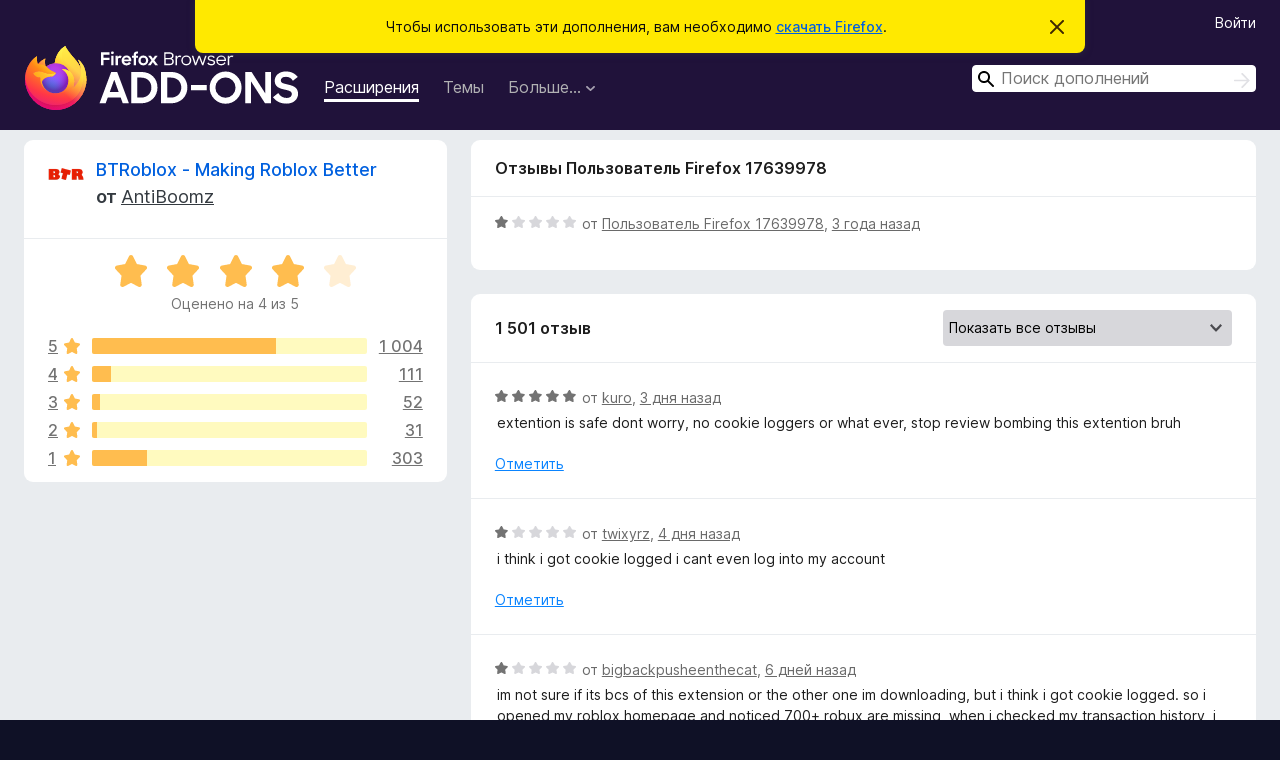

--- FILE ---
content_type: text/html; charset=utf-8
request_url: https://addons.mozilla.org/ru/firefox/addon/btroblox/reviews/1888915/?utm_content=search&utm_medium=referral&utm_source=addons.mozilla.org
body_size: 10329
content:
<!DOCTYPE html>
<html lang="ru" dir="ltr"><head><title data-react-helmet="true">Отзывы на «BTRoblox - Making Roblox Better» – Дополнения для Firefox (ru)</title><meta charSet="utf-8"/><meta name="viewport" content="width=device-width, initial-scale=1"/><link href="/static-frontend/Inter-roman-subset-en_de_fr_ru_es_pt_pl_it.var.2ce5ad921c3602b1e5370b3c86033681.woff2" crossorigin="anonymous" rel="preload" as="font" type="font/woff2"/><link href="/static-frontend/amo-2c9b371cc4de1aad916e.css" integrity="sha512-xpIl0TE0BdHR7KIMx6yfLd2kiIdWqrmXT81oEQ2j3ierwSeZB5WzmlhM7zJEHvI5XqPZYwMlGu/Pk0f13trpzQ==" crossorigin="anonymous" rel="stylesheet" type="text/css"/><meta data-react-helmet="true" name="description" content="Отзывы и оценки для «BTRoblox - Making Roblox Better». Узнайте, что другие пользователи думают о «BTRoblox - Making Roblox Better», и добавьте его в свой браузер Firefox."/><meta data-react-helmet="true" name="robots" content="noindex, follow"/><link rel="shortcut icon" href="/favicon.ico?v=3"/><link data-react-helmet="true" title="Дополнения для Firefox" rel="search" type="application/opensearchdescription+xml" href="/ru/firefox/opensearch.xml"/></head><body><div id="react-view"><div class="Page-amo"><header class="Header"><div class="Notice Notice-warning GetFirefoxBanner Notice-dismissible"><div class="Notice-icon"></div><div class="Notice-column"><div class="Notice-content"><p class="Notice-text"><span class="GetFirefoxBanner-content">Чтобы использовать эти дополнения, вам необходимо <a class="Button Button--none GetFirefoxBanner-button" href="https://www.mozilla.org/firefox/download/thanks/?s=direct&amp;utm_campaign=amo-fx-cta&amp;utm_content=banner-download-button&amp;utm_medium=referral&amp;utm_source=addons.mozilla.org">скачать Firefox</a>.</span></p></div></div><div class="Notice-dismisser"><button class="Button Button--none Notice-dismisser-button" type="submit"><span class="Icon Icon-inline-content IconXMark Notice-dismisser-icon"><span class="visually-hidden">Скрыть это уведомление</span><svg class="IconXMark-svg" version="1.1" xmlns="http://www.w3.org/2000/svg" xmlns:xlink="http://www.w3.org/1999/xlink"><g class="IconXMark-path" transform="translate(-1.000000, -1.000000)" fill="#0C0C0D"><path d="M1.293,2.707 C1.03304342,2.45592553 0.928787403,2.08412211 1.02030284,1.73449268 C1.11181828,1.38486324 1.38486324,1.11181828 1.73449268,1.02030284 C2.08412211,0.928787403 2.45592553,1.03304342 2.707,1.293 L8,6.586 L13.293,1.293 C13.5440745,1.03304342 13.9158779,0.928787403 14.2655073,1.02030284 C14.6151368,1.11181828 14.8881817,1.38486324 14.9796972,1.73449268 C15.0712126,2.08412211 14.9669566,2.45592553 14.707,2.707 L9.414,8 L14.707,13.293 C15.0859722,13.6853789 15.0805524,14.3090848 14.6948186,14.6948186 C14.3090848,15.0805524 13.6853789,15.0859722 13.293,14.707 L8,9.414 L2.707,14.707 C2.31462111,15.0859722 1.69091522,15.0805524 1.30518142,14.6948186 C0.919447626,14.3090848 0.91402779,13.6853789 1.293,13.293 L6.586,8 L1.293,2.707 Z"></path></g></svg></span></button></div></div><div class="Header-wrapper"><div class="Header-content"><a class="Header-title" href="/ru/firefox/"><span class="visually-hidden">Дополнения для браузера Firefox</span></a></div><ul class="SectionLinks Header-SectionLinks"><li><a class="SectionLinks-link SectionLinks-link-extension SectionLinks-link--active" href="/ru/firefox/extensions/">Расширения</a></li><li><a class="SectionLinks-link SectionLinks-link-theme" href="/ru/firefox/themes/">Темы</a></li><li><div class="DropdownMenu SectionLinks-link SectionLinks-dropdown"><button class="DropdownMenu-button" title="Больше…" type="button" aria-haspopup="true"><span class="DropdownMenu-button-text">Больше…</span><span class="Icon Icon-inverted-caret"></span></button><ul class="DropdownMenu-items" aria-hidden="true" aria-label="submenu"><li class="DropdownMenuItem DropdownMenuItem-section SectionLinks-subheader">для Firefox</li><li class="DropdownMenuItem DropdownMenuItem-link"><a class="SectionLinks-dropdownlink" href="/ru/firefox/language-tools/">Словари и языковые пакеты</a></li><li class="DropdownMenuItem DropdownMenuItem-section SectionLinks-subheader">Другие версии браузера</li><li class="DropdownMenuItem DropdownMenuItem-link"><a class="SectionLinks-clientApp-android" data-clientapp="android" href="/ru/android/">Дополнения для Android</a></li></ul></div></li></ul><div class="Header-user-and-external-links"><a class="Button Button--none Header-authenticate-button Header-button Button--micro" href="#login">Войти</a></div><form action="/ru/firefox/search/" class="SearchForm Header-search-form Header-search-form--desktop" method="GET" data-no-csrf="true" role="search"><div class="AutoSearchInput"><label class="AutoSearchInput-label visually-hidden" for="AutoSearchInput-q">Поиск</label><div class="AutoSearchInput-search-box"><span class="Icon Icon-magnifying-glass AutoSearchInput-icon-magnifying-glass"></span><div role="combobox" aria-haspopup="listbox" aria-owns="react-autowhatever-1" aria-expanded="false"><input type="search" autoComplete="off" aria-autocomplete="list" aria-controls="react-autowhatever-1" class="AutoSearchInput-query" id="AutoSearchInput-q" maxLength="100" minLength="2" name="q" placeholder="Поиск дополнений" value=""/><div id="react-autowhatever-1" role="listbox"></div></div><button class="AutoSearchInput-submit-button" type="submit"><span class="visually-hidden">Поиск</span><span class="Icon Icon-arrow"></span></button></div></div></form></div></header><div class="Page-content"><div class="Page Page-not-homepage"><div class="AppBanner"></div><div class="AddonReviewList AddonReviewList--extension"><section class="Card AddonSummaryCard Card--no-footer"><header class="Card-header"><div class="Card-header-text"><div class="AddonSummaryCard-header"><div class="AddonSummaryCard-header-icon"><a href="/ru/firefox/addon/btroblox/?utm_content=search&amp;utm_medium=referral&amp;utm_source=addons.mozilla.org"><img class="AddonSummaryCard-header-icon-image" src="https://addons.mozilla.org/user-media/addon_icons/931/931443-64.png?modified=e4b07aee" alt="Значок дополнения"/></a></div><div class="AddonSummaryCard-header-text"><h1 class="visually-hidden">Отзывы на «BTRoblox - Making Roblox Better»</h1><h1 class="AddonTitle"><a href="/ru/firefox/addon/btroblox/?utm_content=search&amp;utm_medium=referral&amp;utm_source=addons.mozilla.org">BTRoblox - Making Roblox Better</a><span class="AddonTitle-author"> <!-- -->от<!-- --> <a href="/ru/firefox/user/13757954/">AntiBoomz</a></span></h1></div></div></div></header><div class="Card-contents"><div class="AddonSummaryCard-overallRatingStars"><div class="Rating Rating--large Rating--yellowStars" title="Оценено на 4 из 5"><div class="Rating-star Rating-rating-1 Rating-selected-star" title="Оценено на 4 из 5"></div><div class="Rating-star Rating-rating-2 Rating-selected-star" title="Оценено на 4 из 5"></div><div class="Rating-star Rating-rating-3 Rating-selected-star" title="Оценено на 4 из 5"></div><div class="Rating-star Rating-rating-4 Rating-selected-star" title="Оценено на 4 из 5"></div><div class="Rating-star Rating-rating-5" title="Оценено на 4 из 5"></div><span class="visually-hidden">Оценено на 4 из 5</span></div><div class="AddonSummaryCard-addonAverage">Оценено на 4 из 5</div></div><div class="RatingsByStar"><div class="RatingsByStar-graph"><a class="RatingsByStar-row" rel="nofollow" title="Прочитать 1 004 отзыва с оценкой 5" href="/ru/firefox/addon/btroblox/reviews/?score=5&amp;utm_content=search&amp;utm_medium=referral&amp;utm_source=addons.mozilla.org"><div class="RatingsByStar-star">5<span class="Icon Icon-star-yellow"></span></div></a><a class="RatingsByStar-row" rel="nofollow" title="Прочитать 1 004 отзыва с оценкой 5" href="/ru/firefox/addon/btroblox/reviews/?score=5&amp;utm_content=search&amp;utm_medium=referral&amp;utm_source=addons.mozilla.org"><div class="RatingsByStar-barContainer"><div class="RatingsByStar-bar RatingsByStar-barFrame"><div class="RatingsByStar-bar RatingsByStar-barValue RatingsByStar-barValue--67pct RatingsByStar-partialBar"></div></div></div></a><a class="RatingsByStar-row" rel="nofollow" title="Прочитать 1 004 отзыва с оценкой 5" href="/ru/firefox/addon/btroblox/reviews/?score=5&amp;utm_content=search&amp;utm_medium=referral&amp;utm_source=addons.mozilla.org"><div class="RatingsByStar-count">1 004</div></a><a class="RatingsByStar-row" rel="nofollow" title="Прочитать 111 отзывов с оценкой 4" href="/ru/firefox/addon/btroblox/reviews/?score=4&amp;utm_content=search&amp;utm_medium=referral&amp;utm_source=addons.mozilla.org"><div class="RatingsByStar-star">4<span class="Icon Icon-star-yellow"></span></div></a><a class="RatingsByStar-row" rel="nofollow" title="Прочитать 111 отзывов с оценкой 4" href="/ru/firefox/addon/btroblox/reviews/?score=4&amp;utm_content=search&amp;utm_medium=referral&amp;utm_source=addons.mozilla.org"><div class="RatingsByStar-barContainer"><div class="RatingsByStar-bar RatingsByStar-barFrame"><div class="RatingsByStar-bar RatingsByStar-barValue RatingsByStar-barValue--7pct RatingsByStar-partialBar"></div></div></div></a><a class="RatingsByStar-row" rel="nofollow" title="Прочитать 111 отзывов с оценкой 4" href="/ru/firefox/addon/btroblox/reviews/?score=4&amp;utm_content=search&amp;utm_medium=referral&amp;utm_source=addons.mozilla.org"><div class="RatingsByStar-count">111</div></a><a class="RatingsByStar-row" rel="nofollow" title="Прочитать 52 отзыва с оценкой 3" href="/ru/firefox/addon/btroblox/reviews/?score=3&amp;utm_content=search&amp;utm_medium=referral&amp;utm_source=addons.mozilla.org"><div class="RatingsByStar-star">3<span class="Icon Icon-star-yellow"></span></div></a><a class="RatingsByStar-row" rel="nofollow" title="Прочитать 52 отзыва с оценкой 3" href="/ru/firefox/addon/btroblox/reviews/?score=3&amp;utm_content=search&amp;utm_medium=referral&amp;utm_source=addons.mozilla.org"><div class="RatingsByStar-barContainer"><div class="RatingsByStar-bar RatingsByStar-barFrame"><div class="RatingsByStar-bar RatingsByStar-barValue RatingsByStar-barValue--3pct RatingsByStar-partialBar"></div></div></div></a><a class="RatingsByStar-row" rel="nofollow" title="Прочитать 52 отзыва с оценкой 3" href="/ru/firefox/addon/btroblox/reviews/?score=3&amp;utm_content=search&amp;utm_medium=referral&amp;utm_source=addons.mozilla.org"><div class="RatingsByStar-count">52</div></a><a class="RatingsByStar-row" rel="nofollow" title="Прочитать 31 отзыв с оценкой 2" href="/ru/firefox/addon/btroblox/reviews/?score=2&amp;utm_content=search&amp;utm_medium=referral&amp;utm_source=addons.mozilla.org"><div class="RatingsByStar-star">2<span class="Icon Icon-star-yellow"></span></div></a><a class="RatingsByStar-row" rel="nofollow" title="Прочитать 31 отзыв с оценкой 2" href="/ru/firefox/addon/btroblox/reviews/?score=2&amp;utm_content=search&amp;utm_medium=referral&amp;utm_source=addons.mozilla.org"><div class="RatingsByStar-barContainer"><div class="RatingsByStar-bar RatingsByStar-barFrame"><div class="RatingsByStar-bar RatingsByStar-barValue RatingsByStar-barValue--2pct RatingsByStar-partialBar"></div></div></div></a><a class="RatingsByStar-row" rel="nofollow" title="Прочитать 31 отзыв с оценкой 2" href="/ru/firefox/addon/btroblox/reviews/?score=2&amp;utm_content=search&amp;utm_medium=referral&amp;utm_source=addons.mozilla.org"><div class="RatingsByStar-count">31</div></a><a class="RatingsByStar-row" rel="nofollow" title="Прочитать 303 отзыва с оценкой 1" href="/ru/firefox/addon/btroblox/reviews/?score=1&amp;utm_content=search&amp;utm_medium=referral&amp;utm_source=addons.mozilla.org"><div class="RatingsByStar-star">1<span class="Icon Icon-star-yellow"></span></div></a><a class="RatingsByStar-row" rel="nofollow" title="Прочитать 303 отзыва с оценкой 1" href="/ru/firefox/addon/btroblox/reviews/?score=1&amp;utm_content=search&amp;utm_medium=referral&amp;utm_source=addons.mozilla.org"><div class="RatingsByStar-barContainer"><div class="RatingsByStar-bar RatingsByStar-barFrame"><div class="RatingsByStar-bar RatingsByStar-barValue RatingsByStar-barValue--20pct RatingsByStar-partialBar"></div></div></div></a><a class="RatingsByStar-row" rel="nofollow" title="Прочитать 303 отзыва с оценкой 1" href="/ru/firefox/addon/btroblox/reviews/?score=1&amp;utm_content=search&amp;utm_medium=referral&amp;utm_source=addons.mozilla.org"><div class="RatingsByStar-count">303</div></a></div></div></div></section><div class="AddonReviewList-reviews"><div class="FeaturedAddonReview"><section class="Card FeaturedAddonReview-card Card--no-footer"><header class="Card-header"><div class="Card-header-text">Отзывы Пользователь Firefox 17639978</div></header><div class="Card-contents"><div class="AddonReviewCard AddonReviewCard-ratingOnly AddonReviewCard-viewOnly"><div class="AddonReviewCard-container"><div class="UserReview"><div class="UserReview-byLine"><div class="Rating Rating--small" title="Оценено на 1 из 5"><div class="Rating-star Rating-rating-1 Rating-selected-star" title="Оценено на 1 из 5"></div><div class="Rating-star Rating-rating-2" title="Оценено на 1 из 5"></div><div class="Rating-star Rating-rating-3" title="Оценено на 1 из 5"></div><div class="Rating-star Rating-rating-4" title="Оценено на 1 из 5"></div><div class="Rating-star Rating-rating-5" title="Оценено на 1 из 5"></div><span class="visually-hidden">Оценено на 1 из 5</span></div><span class="AddonReviewCard-authorByLine">от <a href="/ru/firefox/user/17639978/">Пользователь Firefox 17639978</a>, <a title="3 нояб. 2022 г., 20:17" href="/ru/firefox/addon/btroblox/reviews/1888915/?utm_content=search&amp;utm_medium=referral&amp;utm_source=addons.mozilla.org">3 года назад</a></span></div><section class="Card ShowMoreCard UserReview-body UserReview-emptyBody ShowMoreCard--expanded Card--no-style Card--no-header Card--no-footer"><div class="Card-contents"><div class="ShowMoreCard-contents"><div></div></div></div></section><div class="AddonReviewCard-allControls"></div></div></div></div></div></section></div><section class="Card CardList AddonReviewList-reviews-listing"><header class="Card-header"><div class="Card-header-text"><div class="AddonReviewList-cardListHeader"><div class="AddonReviewList-reviewCount">1 501 отзыв</div><div class="AddonReviewList-filterByScore"><select class="Select AddonReviewList-filterByScoreSelector"><option value="SHOW_ALL_REVIEWS" selected="">Показать все отзывы</option><option value="5">Показать только отзывы с оценкой 5</option><option value="4">Показать только отзывы с оценкой 4</option><option value="3">Показать только отзывы с оценкой 3</option><option value="2">Показать только отзывы с оценкой 2</option><option value="1">Показать только отзывы с оценкой 1</option></select></div></div></div></header><div class="Card-contents"><ul><li><div class="AddonReviewCard AddonReviewCard-viewOnly"><div class="AddonReviewCard-container"><div class="UserReview"><div class="UserReview-byLine"><div class="Rating Rating--small" title="Оценено на 5 из 5"><div class="Rating-star Rating-rating-1 Rating-selected-star" title="Оценено на 5 из 5"></div><div class="Rating-star Rating-rating-2 Rating-selected-star" title="Оценено на 5 из 5"></div><div class="Rating-star Rating-rating-3 Rating-selected-star" title="Оценено на 5 из 5"></div><div class="Rating-star Rating-rating-4 Rating-selected-star" title="Оценено на 5 из 5"></div><div class="Rating-star Rating-rating-5 Rating-selected-star" title="Оценено на 5 из 5"></div><span class="visually-hidden">Оценено на 5 из 5</span></div><span class="AddonReviewCard-authorByLine">от <a href="/ru/firefox/user/19689395/">kuro</a>, <a title="18 янв. 2026 г., 11:24" href="/ru/firefox/addon/btroblox/reviews/2559261/?utm_content=search&amp;utm_medium=referral&amp;utm_source=addons.mozilla.org">3 дня назад</a></span></div><section class="Card ShowMoreCard UserReview-body ShowMoreCard--expanded Card--no-style Card--no-header Card--no-footer"><div class="Card-contents"><div class="ShowMoreCard-contents"><div>extention is safe dont worry, no cookie loggers or what ever, stop review bombing this extention bruh</div></div></div></section><div class="AddonReviewCard-allControls"><div><button aria-describedby="flag-review-TooltipMenu" class="TooltipMenu-opener AddonReviewCard-control FlagReviewMenu-menu" title="Отметить этот отзыв" type="button">Отметить</button></div></div></div></div></div></li><li><div class="AddonReviewCard AddonReviewCard-viewOnly"><div class="AddonReviewCard-container"><div class="UserReview"><div class="UserReview-byLine"><div class="Rating Rating--small" title="Оценено на 1 из 5"><div class="Rating-star Rating-rating-1 Rating-selected-star" title="Оценено на 1 из 5"></div><div class="Rating-star Rating-rating-2" title="Оценено на 1 из 5"></div><div class="Rating-star Rating-rating-3" title="Оценено на 1 из 5"></div><div class="Rating-star Rating-rating-4" title="Оценено на 1 из 5"></div><div class="Rating-star Rating-rating-5" title="Оценено на 1 из 5"></div><span class="visually-hidden">Оценено на 1 из 5</span></div><span class="AddonReviewCard-authorByLine">от <a href="/ru/firefox/user/19687142/">twixyrz</a>, <a title="17 янв. 2026 г., 7:13" href="/ru/firefox/addon/btroblox/reviews/2556506/?utm_content=search&amp;utm_medium=referral&amp;utm_source=addons.mozilla.org">4 дня назад</a></span></div><section class="Card ShowMoreCard UserReview-body ShowMoreCard--expanded Card--no-style Card--no-header Card--no-footer"><div class="Card-contents"><div class="ShowMoreCard-contents"><div>i think i got cookie logged i cant even log into my account</div></div></div></section><div class="AddonReviewCard-allControls"><div><button aria-describedby="flag-review-TooltipMenu" class="TooltipMenu-opener AddonReviewCard-control FlagReviewMenu-menu" title="Отметить этот отзыв" type="button">Отметить</button></div></div></div></div></div></li><li><div class="AddonReviewCard AddonReviewCard-viewOnly"><div class="AddonReviewCard-container"><div class="UserReview"><div class="UserReview-byLine"><div class="Rating Rating--small" title="Оценено на 1 из 5"><div class="Rating-star Rating-rating-1 Rating-selected-star" title="Оценено на 1 из 5"></div><div class="Rating-star Rating-rating-2" title="Оценено на 1 из 5"></div><div class="Rating-star Rating-rating-3" title="Оценено на 1 из 5"></div><div class="Rating-star Rating-rating-4" title="Оценено на 1 из 5"></div><div class="Rating-star Rating-rating-5" title="Оценено на 1 из 5"></div><span class="visually-hidden">Оценено на 1 из 5</span></div><span class="AddonReviewCard-authorByLine">от <a href="/ru/firefox/user/19679199/">bigbackpusheenthecat</a>, <a title="15 янв. 2026 г., 3:20" href="/ru/firefox/addon/btroblox/reviews/2554578/?utm_content=search&amp;utm_medium=referral&amp;utm_source=addons.mozilla.org">6 дней назад</a></span></div><section class="Card ShowMoreCard UserReview-body ShowMoreCard--expanded Card--no-style Card--no-header Card--no-footer"><div class="Card-contents"><div class="ShowMoreCard-contents"><div>im not sure if its bcs of this extension or the other one im downloading, but i think i got cookie logged. so i opened my roblox homepage and noticed 700+ robux are missing, when i checked my transaction history, i noticed that some random dude i never met (name is rip_indra1chan12) bought gamepass from his own acc... looks like i cant save up for a cosplay now bruh momentos lmao</div></div></div></section><div class="AddonReviewCard-allControls"><div><button aria-describedby="flag-review-TooltipMenu" class="TooltipMenu-opener AddonReviewCard-control FlagReviewMenu-menu" title="Отметить этот отзыв" type="button">Отметить</button></div></div></div></div></div></li><li><div class="AddonReviewCard AddonReviewCard-viewOnly"><div class="AddonReviewCard-container"><div class="UserReview"><div class="UserReview-byLine"><div class="Rating Rating--small" title="Оценено на 5 из 5"><div class="Rating-star Rating-rating-1 Rating-selected-star" title="Оценено на 5 из 5"></div><div class="Rating-star Rating-rating-2 Rating-selected-star" title="Оценено на 5 из 5"></div><div class="Rating-star Rating-rating-3 Rating-selected-star" title="Оценено на 5 из 5"></div><div class="Rating-star Rating-rating-4 Rating-selected-star" title="Оценено на 5 из 5"></div><div class="Rating-star Rating-rating-5 Rating-selected-star" title="Оценено на 5 из 5"></div><span class="visually-hidden">Оценено на 5 из 5</span></div><span class="AddonReviewCard-authorByLine">от <a href="/ru/firefox/user/19668548/">Vormix_Sv</a>, <a title="9 янв. 2026 г., 17:50" href="/ru/firefox/addon/btroblox/reviews/2549900/?utm_content=search&amp;utm_medium=referral&amp;utm_source=addons.mozilla.org">12 дней назад</a></span></div><section class="Card ShowMoreCard UserReview-body ShowMoreCard--expanded Card--no-style Card--no-header Card--no-footer"><div class="Card-contents"><div class="ShowMoreCard-contents"><div>Использую это расширение для того, чтобы ставить больше трёх аксов на голову или ещё куда-нибудь</div></div></div></section><div class="AddonReviewCard-allControls"><div><button aria-describedby="flag-review-TooltipMenu" class="TooltipMenu-opener AddonReviewCard-control FlagReviewMenu-menu" title="Отметить этот отзыв" type="button">Отметить</button></div></div></div></div></div></li><li><div class="AddonReviewCard AddonReviewCard-ratingOnly AddonReviewCard-viewOnly"><div class="AddonReviewCard-container"><div class="UserReview"><div class="UserReview-byLine"><div class="Rating Rating--small" title="Оценено на 5 из 5"><div class="Rating-star Rating-rating-1 Rating-selected-star" title="Оценено на 5 из 5"></div><div class="Rating-star Rating-rating-2 Rating-selected-star" title="Оценено на 5 из 5"></div><div class="Rating-star Rating-rating-3 Rating-selected-star" title="Оценено на 5 из 5"></div><div class="Rating-star Rating-rating-4 Rating-selected-star" title="Оценено на 5 из 5"></div><div class="Rating-star Rating-rating-5 Rating-selected-star" title="Оценено на 5 из 5"></div><span class="visually-hidden">Оценено на 5 из 5</span></div><span class="AddonReviewCard-authorByLine">от <a href="/ru/firefox/user/19663377/">Пользователь Firefox 19663377</a>, <a title="4 янв. 2026 г., 7:47" href="/ru/firefox/addon/btroblox/reviews/2548504/?utm_content=search&amp;utm_medium=referral&amp;utm_source=addons.mozilla.org">17 дней назад</a></span></div><section class="Card ShowMoreCard UserReview-body UserReview-emptyBody ShowMoreCard--expanded Card--no-style Card--no-header Card--no-footer"><div class="Card-contents"><div class="ShowMoreCard-contents"><div></div></div></div></section><div class="AddonReviewCard-allControls"></div></div></div></div></li><li><div class="AddonReviewCard AddonReviewCard-ratingOnly AddonReviewCard-viewOnly"><div class="AddonReviewCard-container"><div class="UserReview"><div class="UserReview-byLine"><div class="Rating Rating--small" title="Оценено на 5 из 5"><div class="Rating-star Rating-rating-1 Rating-selected-star" title="Оценено на 5 из 5"></div><div class="Rating-star Rating-rating-2 Rating-selected-star" title="Оценено на 5 из 5"></div><div class="Rating-star Rating-rating-3 Rating-selected-star" title="Оценено на 5 из 5"></div><div class="Rating-star Rating-rating-4 Rating-selected-star" title="Оценено на 5 из 5"></div><div class="Rating-star Rating-rating-5 Rating-selected-star" title="Оценено на 5 из 5"></div><span class="visually-hidden">Оценено на 5 из 5</span></div><span class="AddonReviewCard-authorByLine">от <a href="/ru/firefox/user/19653093/">savai</a>, <a title="29 дек. 2025 г., 0:10" href="/ru/firefox/addon/btroblox/reviews/2546959/?utm_content=search&amp;utm_medium=referral&amp;utm_source=addons.mozilla.org">23 дня назад</a></span></div><section class="Card ShowMoreCard UserReview-body UserReview-emptyBody ShowMoreCard--expanded Card--no-style Card--no-header Card--no-footer"><div class="Card-contents"><div class="ShowMoreCard-contents"><div></div></div></div></section><div class="AddonReviewCard-allControls"></div></div></div></div></li><li><div class="AddonReviewCard AddonReviewCard-ratingOnly AddonReviewCard-viewOnly"><div class="AddonReviewCard-container"><div class="UserReview"><div class="UserReview-byLine"><div class="Rating Rating--small" title="Оценено на 5 из 5"><div class="Rating-star Rating-rating-1 Rating-selected-star" title="Оценено на 5 из 5"></div><div class="Rating-star Rating-rating-2 Rating-selected-star" title="Оценено на 5 из 5"></div><div class="Rating-star Rating-rating-3 Rating-selected-star" title="Оценено на 5 из 5"></div><div class="Rating-star Rating-rating-4 Rating-selected-star" title="Оценено на 5 из 5"></div><div class="Rating-star Rating-rating-5 Rating-selected-star" title="Оценено на 5 из 5"></div><span class="visually-hidden">Оценено на 5 из 5</span></div><span class="AddonReviewCard-authorByLine">от <a href="/ru/firefox/user/19628163/">Jeremy</a>, <a title="14 дек. 2025 г., 20:31" href="/ru/firefox/addon/btroblox/reviews/2543460/?utm_content=search&amp;utm_medium=referral&amp;utm_source=addons.mozilla.org">месяц назад</a></span></div><section class="Card ShowMoreCard UserReview-body UserReview-emptyBody ShowMoreCard--expanded Card--no-style Card--no-header Card--no-footer"><div class="Card-contents"><div class="ShowMoreCard-contents"><div></div></div></div></section><div class="AddonReviewCard-allControls"></div></div></div></div></li><li><div class="AddonReviewCard AddonReviewCard-ratingOnly AddonReviewCard-viewOnly"><div class="AddonReviewCard-container"><div class="UserReview"><div class="UserReview-byLine"><div class="Rating Rating--small" title="Оценено на 3 из 5"><div class="Rating-star Rating-rating-1 Rating-selected-star" title="Оценено на 3 из 5"></div><div class="Rating-star Rating-rating-2 Rating-selected-star" title="Оценено на 3 из 5"></div><div class="Rating-star Rating-rating-3 Rating-selected-star" title="Оценено на 3 из 5"></div><div class="Rating-star Rating-rating-4" title="Оценено на 3 из 5"></div><div class="Rating-star Rating-rating-5" title="Оценено на 3 из 5"></div><span class="visually-hidden">Оценено на 3 из 5</span></div><span class="AddonReviewCard-authorByLine">от <a href="/ru/firefox/user/19604502/">Пользователь Firefox 19604502</a>, <a title="1 дек. 2025 г., 6:26" href="/ru/firefox/addon/btroblox/reviews/2539859/?utm_content=search&amp;utm_medium=referral&amp;utm_source=addons.mozilla.org">2 месяца назад</a></span></div><section class="Card ShowMoreCard UserReview-body UserReview-emptyBody ShowMoreCard--expanded Card--no-style Card--no-header Card--no-footer"><div class="Card-contents"><div class="ShowMoreCard-contents"><div></div></div></div></section><div class="AddonReviewCard-allControls"></div></div></div></div></li><li><div class="AddonReviewCard AddonReviewCard-ratingOnly AddonReviewCard-viewOnly"><div class="AddonReviewCard-container"><div class="UserReview"><div class="UserReview-byLine"><div class="Rating Rating--small" title="Оценено на 5 из 5"><div class="Rating-star Rating-rating-1 Rating-selected-star" title="Оценено на 5 из 5"></div><div class="Rating-star Rating-rating-2 Rating-selected-star" title="Оценено на 5 из 5"></div><div class="Rating-star Rating-rating-3 Rating-selected-star" title="Оценено на 5 из 5"></div><div class="Rating-star Rating-rating-4 Rating-selected-star" title="Оценено на 5 из 5"></div><div class="Rating-star Rating-rating-5 Rating-selected-star" title="Оценено на 5 из 5"></div><span class="visually-hidden">Оценено на 5 из 5</span></div><span class="AddonReviewCard-authorByLine">от <a href="/ru/firefox/user/19454330/">avocado</a>, <a title="27 нояб. 2025 г., 4:55" href="/ru/firefox/addon/btroblox/reviews/2538818/?utm_content=search&amp;utm_medium=referral&amp;utm_source=addons.mozilla.org">2 месяца назад</a></span></div><section class="Card ShowMoreCard UserReview-body UserReview-emptyBody ShowMoreCard--expanded Card--no-style Card--no-header Card--no-footer"><div class="Card-contents"><div class="ShowMoreCard-contents"><div></div></div></div></section><div class="AddonReviewCard-allControls"></div></div></div></div></li><li><div class="AddonReviewCard AddonReviewCard-ratingOnly AddonReviewCard-viewOnly"><div class="AddonReviewCard-container"><div class="UserReview"><div class="UserReview-byLine"><div class="Rating Rating--small" title="Оценено на 5 из 5"><div class="Rating-star Rating-rating-1 Rating-selected-star" title="Оценено на 5 из 5"></div><div class="Rating-star Rating-rating-2 Rating-selected-star" title="Оценено на 5 из 5"></div><div class="Rating-star Rating-rating-3 Rating-selected-star" title="Оценено на 5 из 5"></div><div class="Rating-star Rating-rating-4 Rating-selected-star" title="Оценено на 5 из 5"></div><div class="Rating-star Rating-rating-5 Rating-selected-star" title="Оценено на 5 из 5"></div><span class="visually-hidden">Оценено на 5 из 5</span></div><span class="AddonReviewCard-authorByLine">от <a href="/ru/firefox/user/19590801/">Пользователь Firefox 19590801</a>, <a title="23 нояб. 2025 г., 4:08" href="/ru/firefox/addon/btroblox/reviews/2537758/?utm_content=search&amp;utm_medium=referral&amp;utm_source=addons.mozilla.org">2 месяца назад</a></span></div><section class="Card ShowMoreCard UserReview-body UserReview-emptyBody ShowMoreCard--expanded Card--no-style Card--no-header Card--no-footer"><div class="Card-contents"><div class="ShowMoreCard-contents"><div></div></div></div></section><div class="AddonReviewCard-allControls"></div></div></div></div></li><li><div class="AddonReviewCard AddonReviewCard-ratingOnly AddonReviewCard-viewOnly"><div class="AddonReviewCard-container"><div class="UserReview"><div class="UserReview-byLine"><div class="Rating Rating--small" title="Оценено на 5 из 5"><div class="Rating-star Rating-rating-1 Rating-selected-star" title="Оценено на 5 из 5"></div><div class="Rating-star Rating-rating-2 Rating-selected-star" title="Оценено на 5 из 5"></div><div class="Rating-star Rating-rating-3 Rating-selected-star" title="Оценено на 5 из 5"></div><div class="Rating-star Rating-rating-4 Rating-selected-star" title="Оценено на 5 из 5"></div><div class="Rating-star Rating-rating-5 Rating-selected-star" title="Оценено на 5 из 5"></div><span class="visually-hidden">Оценено на 5 из 5</span></div><span class="AddonReviewCard-authorByLine">от <a href="/ru/firefox/user/19585269/">Пользователь Firefox 19585269</a>, <a title="19 нояб. 2025 г., 17:53" href="/ru/firefox/addon/btroblox/reviews/2536988/?utm_content=search&amp;utm_medium=referral&amp;utm_source=addons.mozilla.org">2 месяца назад</a></span></div><section class="Card ShowMoreCard UserReview-body UserReview-emptyBody ShowMoreCard--expanded Card--no-style Card--no-header Card--no-footer"><div class="Card-contents"><div class="ShowMoreCard-contents"><div></div></div></div></section><div class="AddonReviewCard-allControls"></div></div></div></div></li><li><div class="AddonReviewCard AddonReviewCard-ratingOnly AddonReviewCard-viewOnly"><div class="AddonReviewCard-container"><div class="UserReview"><div class="UserReview-byLine"><div class="Rating Rating--small" title="Оценено на 5 из 5"><div class="Rating-star Rating-rating-1 Rating-selected-star" title="Оценено на 5 из 5"></div><div class="Rating-star Rating-rating-2 Rating-selected-star" title="Оценено на 5 из 5"></div><div class="Rating-star Rating-rating-3 Rating-selected-star" title="Оценено на 5 из 5"></div><div class="Rating-star Rating-rating-4 Rating-selected-star" title="Оценено на 5 из 5"></div><div class="Rating-star Rating-rating-5 Rating-selected-star" title="Оценено на 5 из 5"></div><span class="visually-hidden">Оценено на 5 из 5</span></div><span class="AddonReviewCard-authorByLine">от <a href="/ru/firefox/user/19582342/">Пользователь Firefox 19582342</a>, <a title="18 нояб. 2025 г., 5:39" href="/ru/firefox/addon/btroblox/reviews/2536574/?utm_content=search&amp;utm_medium=referral&amp;utm_source=addons.mozilla.org">2 месяца назад</a></span></div><section class="Card ShowMoreCard UserReview-body UserReview-emptyBody ShowMoreCard--expanded Card--no-style Card--no-header Card--no-footer"><div class="Card-contents"><div class="ShowMoreCard-contents"><div></div></div></div></section><div class="AddonReviewCard-allControls"></div></div></div></div></li><li><div class="AddonReviewCard AddonReviewCard-ratingOnly AddonReviewCard-viewOnly"><div class="AddonReviewCard-container"><div class="UserReview"><div class="UserReview-byLine"><div class="Rating Rating--small" title="Оценено на 1 из 5"><div class="Rating-star Rating-rating-1 Rating-selected-star" title="Оценено на 1 из 5"></div><div class="Rating-star Rating-rating-2" title="Оценено на 1 из 5"></div><div class="Rating-star Rating-rating-3" title="Оценено на 1 из 5"></div><div class="Rating-star Rating-rating-4" title="Оценено на 1 из 5"></div><div class="Rating-star Rating-rating-5" title="Оценено на 1 из 5"></div><span class="visually-hidden">Оценено на 1 из 5</span></div><span class="AddonReviewCard-authorByLine">от <a href="/ru/firefox/user/19554688/">5DHD</a>, <a title="2 нояб. 2025 г., 3:08" href="/ru/firefox/addon/btroblox/reviews/2532193/?utm_content=search&amp;utm_medium=referral&amp;utm_source=addons.mozilla.org">3 месяца назад</a></span></div><section class="Card ShowMoreCard UserReview-body UserReview-emptyBody ShowMoreCard--expanded Card--no-style Card--no-header Card--no-footer"><div class="Card-contents"><div class="ShowMoreCard-contents"><div></div></div></div></section><div class="AddonReviewCard-allControls"></div></div></div></div></li><li><div class="AddonReviewCard AddonReviewCard-viewOnly"><div class="AddonReviewCard-container"><div class="UserReview"><div class="UserReview-byLine"><div class="Rating Rating--small" title="Оценено на 5 из 5"><div class="Rating-star Rating-rating-1 Rating-selected-star" title="Оценено на 5 из 5"></div><div class="Rating-star Rating-rating-2 Rating-selected-star" title="Оценено на 5 из 5"></div><div class="Rating-star Rating-rating-3 Rating-selected-star" title="Оценено на 5 из 5"></div><div class="Rating-star Rating-rating-4 Rating-selected-star" title="Оценено на 5 из 5"></div><div class="Rating-star Rating-rating-5 Rating-selected-star" title="Оценено на 5 из 5"></div><span class="visually-hidden">Оценено на 5 из 5</span></div><span class="AddonReviewCard-authorByLine">от <a href="/ru/firefox/user/19548600/">Пользователь Firefox 19548600</a>, <a title="29 окт. 2025 г., 2:49" href="/ru/firefox/addon/btroblox/reviews/2531142/?utm_content=search&amp;utm_medium=referral&amp;utm_source=addons.mozilla.org">3 месяца назад</a></span></div><section class="Card ShowMoreCard UserReview-body ShowMoreCard--expanded Card--no-style Card--no-header Card--no-footer"><div class="Card-contents"><div class="ShowMoreCard-contents"><div>Mutho bon</div></div></div></section><div class="AddonReviewCard-allControls"><div><button aria-describedby="flag-review-TooltipMenu" class="TooltipMenu-opener AddonReviewCard-control FlagReviewMenu-menu" title="Отметить этот отзыв" type="button">Отметить</button></div></div></div></div></div></li><li><div class="AddonReviewCard AddonReviewCard-viewOnly"><div class="AddonReviewCard-container"><div class="UserReview"><div class="UserReview-byLine"><div class="Rating Rating--small" title="Оценено на 1 из 5"><div class="Rating-star Rating-rating-1 Rating-selected-star" title="Оценено на 1 из 5"></div><div class="Rating-star Rating-rating-2" title="Оценено на 1 из 5"></div><div class="Rating-star Rating-rating-3" title="Оценено на 1 из 5"></div><div class="Rating-star Rating-rating-4" title="Оценено на 1 из 5"></div><div class="Rating-star Rating-rating-5" title="Оценено на 1 из 5"></div><span class="visually-hidden">Оценено на 1 из 5</span></div><span class="AddonReviewCard-authorByLine">от <a href="/ru/firefox/user/19547524/">Пользователь Firefox 19547524</a>, <a title="28 окт. 2025 г., 12:35" href="/ru/firefox/addon/btroblox/reviews/2530921/?utm_content=search&amp;utm_medium=referral&amp;utm_source=addons.mozilla.org">3 месяца назад</a></span></div><section class="Card ShowMoreCard UserReview-body ShowMoreCard--expanded Card--no-style Card--no-header Card--no-footer"><div class="Card-contents"><div class="ShowMoreCard-contents"><div>Woy kaga jadi ini tolo</div></div></div></section><div class="AddonReviewCard-allControls"><div><button aria-describedby="flag-review-TooltipMenu" class="TooltipMenu-opener AddonReviewCard-control FlagReviewMenu-menu" title="Отметить этот отзыв" type="button">Отметить</button></div></div></div></div></div></li><li><div class="AddonReviewCard AddonReviewCard-ratingOnly AddonReviewCard-viewOnly"><div class="AddonReviewCard-container"><div class="UserReview"><div class="UserReview-byLine"><div class="Rating Rating--small" title="Оценено на 1 из 5"><div class="Rating-star Rating-rating-1 Rating-selected-star" title="Оценено на 1 из 5"></div><div class="Rating-star Rating-rating-2" title="Оценено на 1 из 5"></div><div class="Rating-star Rating-rating-3" title="Оценено на 1 из 5"></div><div class="Rating-star Rating-rating-4" title="Оценено на 1 из 5"></div><div class="Rating-star Rating-rating-5" title="Оценено на 1 из 5"></div><span class="visually-hidden">Оценено на 1 из 5</span></div><span class="AddonReviewCard-authorByLine">от <a href="/ru/firefox/user/19542630/">Пользователь Firefox 19542630</a>, <a title="25 окт. 2025 г., 13:24" href="/ru/firefox/addon/btroblox/reviews/2530103/?utm_content=search&amp;utm_medium=referral&amp;utm_source=addons.mozilla.org">3 месяца назад</a></span></div><section class="Card ShowMoreCard UserReview-body UserReview-emptyBody ShowMoreCard--expanded Card--no-style Card--no-header Card--no-footer"><div class="Card-contents"><div class="ShowMoreCard-contents"><div></div></div></div></section><div class="AddonReviewCard-allControls"></div></div></div></div></li><li><div class="AddonReviewCard AddonReviewCard-viewOnly"><div class="AddonReviewCard-container"><div class="UserReview"><div class="UserReview-byLine"><div class="Rating Rating--small" title="Оценено на 5 из 5"><div class="Rating-star Rating-rating-1 Rating-selected-star" title="Оценено на 5 из 5"></div><div class="Rating-star Rating-rating-2 Rating-selected-star" title="Оценено на 5 из 5"></div><div class="Rating-star Rating-rating-3 Rating-selected-star" title="Оценено на 5 из 5"></div><div class="Rating-star Rating-rating-4 Rating-selected-star" title="Оценено на 5 из 5"></div><div class="Rating-star Rating-rating-5 Rating-selected-star" title="Оценено на 5 из 5"></div><span class="visually-hidden">Оценено на 5 из 5</span></div><span class="AddonReviewCard-authorByLine">от <a href="/ru/firefox/user/19531932/">João Fabrício</a>, <a title="19 окт. 2025 г., 0:20" href="/ru/firefox/addon/btroblox/reviews/2528428/?utm_content=search&amp;utm_medium=referral&amp;utm_source=addons.mozilla.org">3 месяца назад</a></span></div><section class="Card ShowMoreCard UserReview-body ShowMoreCard--expanded Card--no-style Card--no-header Card--no-footer"><div class="Card-contents"><div class="ShowMoreCard-contents"><div>geralmente nao sou de dar nota mas o criador desse aqui merece, 10/10 pra extensao</div></div></div></section><div class="AddonReviewCard-allControls"><div><button aria-describedby="flag-review-TooltipMenu" class="TooltipMenu-opener AddonReviewCard-control FlagReviewMenu-menu" title="Отметить этот отзыв" type="button">Отметить</button></div></div></div></div></div></li><li><div class="AddonReviewCard AddonReviewCard-ratingOnly AddonReviewCard-viewOnly"><div class="AddonReviewCard-container"><div class="UserReview"><div class="UserReview-byLine"><div class="Rating Rating--small" title="Оценено на 5 из 5"><div class="Rating-star Rating-rating-1 Rating-selected-star" title="Оценено на 5 из 5"></div><div class="Rating-star Rating-rating-2 Rating-selected-star" title="Оценено на 5 из 5"></div><div class="Rating-star Rating-rating-3 Rating-selected-star" title="Оценено на 5 из 5"></div><div class="Rating-star Rating-rating-4 Rating-selected-star" title="Оценено на 5 из 5"></div><div class="Rating-star Rating-rating-5 Rating-selected-star" title="Оценено на 5 из 5"></div><span class="visually-hidden">Оценено на 5 из 5</span></div><span class="AddonReviewCard-authorByLine">от <a href="/ru/firefox/user/19530079/">azizah</a>, <a title="17 окт. 2025 г., 19:43" href="/ru/firefox/addon/btroblox/reviews/2528136/?utm_content=search&amp;utm_medium=referral&amp;utm_source=addons.mozilla.org">3 месяца назад</a></span></div><section class="Card ShowMoreCard UserReview-body UserReview-emptyBody ShowMoreCard--expanded Card--no-style Card--no-header Card--no-footer"><div class="Card-contents"><div class="ShowMoreCard-contents"><div></div></div></div></section><div class="AddonReviewCard-allControls"></div></div></div></div></li><li><div class="AddonReviewCard AddonReviewCard-ratingOnly AddonReviewCard-viewOnly"><div class="AddonReviewCard-container"><div class="UserReview"><div class="UserReview-byLine"><div class="Rating Rating--small" title="Оценено на 5 из 5"><div class="Rating-star Rating-rating-1 Rating-selected-star" title="Оценено на 5 из 5"></div><div class="Rating-star Rating-rating-2 Rating-selected-star" title="Оценено на 5 из 5"></div><div class="Rating-star Rating-rating-3 Rating-selected-star" title="Оценено на 5 из 5"></div><div class="Rating-star Rating-rating-4 Rating-selected-star" title="Оценено на 5 из 5"></div><div class="Rating-star Rating-rating-5 Rating-selected-star" title="Оценено на 5 из 5"></div><span class="visually-hidden">Оценено на 5 из 5</span></div><span class="AddonReviewCard-authorByLine">от <a href="/ru/firefox/user/18662775/">Пользователь Firefox 18662775</a>, <a title="5 окт. 2025 г., 1:54" href="/ru/firefox/addon/btroblox/reviews/2521892/?utm_content=search&amp;utm_medium=referral&amp;utm_source=addons.mozilla.org">4 месяца назад</a></span></div><section class="Card ShowMoreCard UserReview-body UserReview-emptyBody ShowMoreCard--expanded Card--no-style Card--no-header Card--no-footer"><div class="Card-contents"><div class="ShowMoreCard-contents"><div></div></div></div></section><div class="AddonReviewCard-allControls"></div></div></div></div></li><li><div class="AddonReviewCard AddonReviewCard-ratingOnly AddonReviewCard-viewOnly"><div class="AddonReviewCard-container"><div class="UserReview"><div class="UserReview-byLine"><div class="Rating Rating--small" title="Оценено на 5 из 5"><div class="Rating-star Rating-rating-1 Rating-selected-star" title="Оценено на 5 из 5"></div><div class="Rating-star Rating-rating-2 Rating-selected-star" title="Оценено на 5 из 5"></div><div class="Rating-star Rating-rating-3 Rating-selected-star" title="Оценено на 5 из 5"></div><div class="Rating-star Rating-rating-4 Rating-selected-star" title="Оценено на 5 из 5"></div><div class="Rating-star Rating-rating-5 Rating-selected-star" title="Оценено на 5 из 5"></div><span class="visually-hidden">Оценено на 5 из 5</span></div><span class="AddonReviewCard-authorByLine">от <a href="/ru/firefox/user/19502729/">mike</a>, <a title="3 окт. 2025 г., 0:06" href="/ru/firefox/addon/btroblox/reviews/2521422/?utm_content=search&amp;utm_medium=referral&amp;utm_source=addons.mozilla.org">4 месяца назад</a></span></div><section class="Card ShowMoreCard UserReview-body UserReview-emptyBody ShowMoreCard--expanded Card--no-style Card--no-header Card--no-footer"><div class="Card-contents"><div class="ShowMoreCard-contents"><div></div></div></div></section><div class="AddonReviewCard-allControls"></div></div></div></div></li><li><div class="AddonReviewCard AddonReviewCard-ratingOnly AddonReviewCard-viewOnly"><div class="AddonReviewCard-container"><div class="UserReview"><div class="UserReview-byLine"><div class="Rating Rating--small" title="Оценено на 5 из 5"><div class="Rating-star Rating-rating-1 Rating-selected-star" title="Оценено на 5 из 5"></div><div class="Rating-star Rating-rating-2 Rating-selected-star" title="Оценено на 5 из 5"></div><div class="Rating-star Rating-rating-3 Rating-selected-star" title="Оценено на 5 из 5"></div><div class="Rating-star Rating-rating-4 Rating-selected-star" title="Оценено на 5 из 5"></div><div class="Rating-star Rating-rating-5 Rating-selected-star" title="Оценено на 5 из 5"></div><span class="visually-hidden">Оценено на 5 из 5</span></div><span class="AddonReviewCard-authorByLine">от <a href="/ru/firefox/user/19479517/">i kick ass &gt;:3</a>, <a title="18 сент. 2025 г., 0:24" href="/ru/firefox/addon/btroblox/reviews/2518292/?utm_content=search&amp;utm_medium=referral&amp;utm_source=addons.mozilla.org">4 месяца назад</a></span></div><section class="Card ShowMoreCard UserReview-body UserReview-emptyBody ShowMoreCard--expanded Card--no-style Card--no-header Card--no-footer"><div class="Card-contents"><div class="ShowMoreCard-contents"><div></div></div></div></section><div class="AddonReviewCard-allControls"></div></div></div></div></li><li><div class="AddonReviewCard AddonReviewCard-ratingOnly AddonReviewCard-viewOnly"><div class="AddonReviewCard-container"><div class="UserReview"><div class="UserReview-byLine"><div class="Rating Rating--small" title="Оценено на 5 из 5"><div class="Rating-star Rating-rating-1 Rating-selected-star" title="Оценено на 5 из 5"></div><div class="Rating-star Rating-rating-2 Rating-selected-star" title="Оценено на 5 из 5"></div><div class="Rating-star Rating-rating-3 Rating-selected-star" title="Оценено на 5 из 5"></div><div class="Rating-star Rating-rating-4 Rating-selected-star" title="Оценено на 5 из 5"></div><div class="Rating-star Rating-rating-5 Rating-selected-star" title="Оценено на 5 из 5"></div><span class="visually-hidden">Оценено на 5 из 5</span></div><span class="AddonReviewCard-authorByLine">от <a href="/ru/firefox/user/19474543/">TheRealSpeeds</a>, <a title="15 сент. 2025 г., 4:06" href="/ru/firefox/addon/btroblox/reviews/2517689/?utm_content=search&amp;utm_medium=referral&amp;utm_source=addons.mozilla.org">4 месяца назад</a></span></div><section class="Card ShowMoreCard UserReview-body UserReview-emptyBody ShowMoreCard--expanded Card--no-style Card--no-header Card--no-footer"><div class="Card-contents"><div class="ShowMoreCard-contents"><div></div></div></div></section><div class="AddonReviewCard-allControls"></div></div></div></div></li><li><div class="AddonReviewCard AddonReviewCard-ratingOnly AddonReviewCard-viewOnly"><div class="AddonReviewCard-container"><div class="UserReview"><div class="UserReview-byLine"><div class="Rating Rating--small" title="Оценено на 5 из 5"><div class="Rating-star Rating-rating-1 Rating-selected-star" title="Оценено на 5 из 5"></div><div class="Rating-star Rating-rating-2 Rating-selected-star" title="Оценено на 5 из 5"></div><div class="Rating-star Rating-rating-3 Rating-selected-star" title="Оценено на 5 из 5"></div><div class="Rating-star Rating-rating-4 Rating-selected-star" title="Оценено на 5 из 5"></div><div class="Rating-star Rating-rating-5 Rating-selected-star" title="Оценено на 5 из 5"></div><span class="visually-hidden">Оценено на 5 из 5</span></div><span class="AddonReviewCard-authorByLine">от <a href="/ru/firefox/user/19469803/">Пользователь Firefox 19469803</a>, <a title="13 сент. 2025 г., 16:01" href="/ru/firefox/addon/btroblox/reviews/2516147/?utm_content=search&amp;utm_medium=referral&amp;utm_source=addons.mozilla.org">4 месяца назад</a></span></div><section class="Card ShowMoreCard UserReview-body UserReview-emptyBody ShowMoreCard--expanded Card--no-style Card--no-header Card--no-footer"><div class="Card-contents"><div class="ShowMoreCard-contents"><div></div></div></div></section><div class="AddonReviewCard-allControls"></div></div></div></div></li><li><div class="AddonReviewCard AddonReviewCard-viewOnly"><div class="AddonReviewCard-container"><div class="UserReview"><div class="UserReview-byLine"><div class="Rating Rating--small" title="Оценено на 5 из 5"><div class="Rating-star Rating-rating-1 Rating-selected-star" title="Оценено на 5 из 5"></div><div class="Rating-star Rating-rating-2 Rating-selected-star" title="Оценено на 5 из 5"></div><div class="Rating-star Rating-rating-3 Rating-selected-star" title="Оценено на 5 из 5"></div><div class="Rating-star Rating-rating-4 Rating-selected-star" title="Оценено на 5 из 5"></div><div class="Rating-star Rating-rating-5 Rating-selected-star" title="Оценено на 5 из 5"></div><span class="visually-hidden">Оценено на 5 из 5</span></div><span class="AddonReviewCard-authorByLine">от <a href="/ru/firefox/user/12835244/">Jake</a>, <a title="12 сент. 2025 г., 13:51" href="/ru/firefox/addon/btroblox/reviews/2515920/?utm_content=search&amp;utm_medium=referral&amp;utm_source=addons.mozilla.org">4 месяца назад</a></span></div><section class="Card ShowMoreCard UserReview-body ShowMoreCard--expanded Card--no-style Card--no-header Card--no-footer"><div class="Card-contents"><div class="ShowMoreCard-contents"><div>BTR needs an update. Roblox seems to hide servers on pages with this enabled. When I disable it they appear but when enabled I get "No servers found" and I haven't changed anything with the extension. Please fix.</div></div></div></section><div class="AddonReviewCard-allControls"><div><button aria-describedby="flag-review-TooltipMenu" class="TooltipMenu-opener AddonReviewCard-control FlagReviewMenu-menu" title="Отметить этот отзыв" type="button">Отметить</button></div></div></div></div></div></li><li><div class="AddonReviewCard AddonReviewCard-viewOnly"><div class="AddonReviewCard-container"><div class="UserReview"><div class="UserReview-byLine"><div class="Rating Rating--small" title="Оценено на 5 из 5"><div class="Rating-star Rating-rating-1 Rating-selected-star" title="Оценено на 5 из 5"></div><div class="Rating-star Rating-rating-2 Rating-selected-star" title="Оценено на 5 из 5"></div><div class="Rating-star Rating-rating-3 Rating-selected-star" title="Оценено на 5 из 5"></div><div class="Rating-star Rating-rating-4 Rating-selected-star" title="Оценено на 5 из 5"></div><div class="Rating-star Rating-rating-5 Rating-selected-star" title="Оценено на 5 из 5"></div><span class="visually-hidden">Оценено на 5 из 5</span></div><span class="AddonReviewCard-authorByLine">от <a href="/ru/firefox/user/19439638/">Пользователь Firefox 19439638</a>, <a title="5 сент. 2025 г., 13:15" href="/ru/firefox/addon/btroblox/reviews/2491845/?utm_content=search&amp;utm_medium=referral&amp;utm_source=addons.mozilla.org">5 месяцев назад</a></span></div><section class="Card ShowMoreCard UserReview-body ShowMoreCard--expanded Card--no-style Card--no-header Card--no-footer"><div class="Card-contents"><div class="ShowMoreCard-contents"><div>This is very useful and has not hacked my device.</div></div></div></section><div class="AddonReviewCard-allControls"><div><button aria-describedby="flag-review-TooltipMenu" class="TooltipMenu-opener AddonReviewCard-control FlagReviewMenu-menu" title="Отметить этот отзыв" type="button">Отметить</button></div></div></div></div></div></li></ul></div><footer class="Card-footer undefined"><div class="Paginate"><div class="Paginate-links"><button class="Button Button--cancel Paginate-item Paginate-item--previous Button--disabled" type="submit" disabled="">Назад</button><button class="Button Button--cancel Paginate-item Paginate-item--current-page Button--disabled" type="submit" disabled="">1</button><a rel="next" class="Button Button--cancel Paginate-item" href="/ru/firefox/addon/btroblox/reviews/?utm_content=search&amp;utm_medium=referral&amp;utm_source=addons.mozilla.org&amp;page=2">2</a><a class="Button Button--cancel Paginate-item" href="/ru/firefox/addon/btroblox/reviews/?utm_content=search&amp;utm_medium=referral&amp;utm_source=addons.mozilla.org&amp;page=3">3</a><a class="Button Button--cancel Paginate-item" href="/ru/firefox/addon/btroblox/reviews/?utm_content=search&amp;utm_medium=referral&amp;utm_source=addons.mozilla.org&amp;page=4">4</a><a class="Button Button--cancel Paginate-item" href="/ru/firefox/addon/btroblox/reviews/?utm_content=search&amp;utm_medium=referral&amp;utm_source=addons.mozilla.org&amp;page=5">5</a><a class="Button Button--cancel Paginate-item" href="/ru/firefox/addon/btroblox/reviews/?utm_content=search&amp;utm_medium=referral&amp;utm_source=addons.mozilla.org&amp;page=6">6</a><a class="Button Button--cancel Paginate-item" href="/ru/firefox/addon/btroblox/reviews/?utm_content=search&amp;utm_medium=referral&amp;utm_source=addons.mozilla.org&amp;page=7">7</a><a rel="next" class="Button Button--cancel Paginate-item Paginate-item--next" href="/ru/firefox/addon/btroblox/reviews/?utm_content=search&amp;utm_medium=referral&amp;utm_source=addons.mozilla.org&amp;page=2">Вперёд</a></div><div class="Paginate-page-number">Страница 1 из 61</div></div></footer></section></div></div></div></div><footer class="Footer"><div class="Footer-wrapper"><div class="Footer-mozilla-link-wrapper"><a class="Footer-mozilla-link" href="https://mozilla.org/" title="Перейти на домашнюю страницу Mozilla"><span class="Icon Icon-mozilla Footer-mozilla-logo"><span class="visually-hidden">Перейти на домашнюю страницу Mozilla</span></span></a></div><section class="Footer-amo-links"><h4 class="Footer-links-header"><a href="/ru/firefox/">Дополнения</a></h4><ul class="Footer-links"><li><a href="/ru/about">О сайте</a></li><li><a class="Footer-blog-link" href="/blog/">Блог дополнений для Firefox</a></li><li><a class="Footer-extension-workshop-link" href="https://extensionworkshop.com/?utm_content=footer-link&amp;utm_medium=referral&amp;utm_source=addons.mozilla.org">Мастерская расширений</a></li><li><a href="/ru/developers/">Центр разработчика</a></li><li><a class="Footer-developer-policies-link" href="https://extensionworkshop.com/documentation/publish/add-on-policies/?utm_medium=photon-footer&amp;utm_source=addons.mozilla.org">Политики разработчика</a></li><li><a class="Footer-community-blog-link" href="https://blog.mozilla.com/addons?utm_content=footer-link&amp;utm_medium=referral&amp;utm_source=addons.mozilla.org">Блог Сообщества</a></li><li><a href="https://discourse.mozilla-community.org/c/add-ons">Форум</a></li><li><a class="Footer-bug-report-link" href="https://developer.mozilla.org/docs/Mozilla/Add-ons/Contact_us">Сообщить об ошибке</a></li><li><a href="/ru/review_guide">Руководство по написанию отзывов</a></li></ul></section><section class="Footer-browsers-links"><h4 class="Footer-links-header">Браузеры</h4><ul class="Footer-links"><li><a class="Footer-desktop-link" href="https://www.mozilla.org/firefox/new/?utm_content=footer-link&amp;utm_medium=referral&amp;utm_source=addons.mozilla.org">Desktop</a></li><li><a class="Footer-mobile-link" href="https://www.mozilla.org/firefox/mobile/?utm_content=footer-link&amp;utm_medium=referral&amp;utm_source=addons.mozilla.org">Mobile</a></li><li><a class="Footer-enterprise-link" href="https://www.mozilla.org/firefox/enterprise/?utm_content=footer-link&amp;utm_medium=referral&amp;utm_source=addons.mozilla.org">Enterprise</a></li></ul></section><section class="Footer-product-links"><h4 class="Footer-links-header">Продукты</h4><ul class="Footer-links"><li><a class="Footer-browsers-link" href="https://www.mozilla.org/firefox/browsers/?utm_content=footer-link&amp;utm_medium=referral&amp;utm_source=addons.mozilla.org">Browsers</a></li><li><a class="Footer-vpn-link" href="https://www.mozilla.org/products/vpn/?utm_content=footer-link&amp;utm_medium=referral&amp;utm_source=addons.mozilla.org#pricing">VPN</a></li><li><a class="Footer-relay-link" href="https://relay.firefox.com/?utm_content=footer-link&amp;utm_medium=referral&amp;utm_source=addons.mozilla.org">Relay</a></li><li><a class="Footer-monitor-link" href="https://monitor.firefox.com/?utm_content=footer-link&amp;utm_medium=referral&amp;utm_source=addons.mozilla.org">Monitor</a></li><li><a class="Footer-pocket-link" href="https://getpocket.com?utm_content=footer-link&amp;utm_medium=referral&amp;utm_source=addons.mozilla.org">Pocket</a></li></ul><ul class="Footer-links Footer-links-social"><li class="Footer-link-social"><a href="https://bsky.app/profile/firefox.com"><span class="Icon Icon-bluesky"><span class="visually-hidden">Bluesky (@firefox.com)</span></span></a></li><li class="Footer-link-social"><a href="https://www.instagram.com/firefox/"><span class="Icon Icon-instagram"><span class="visually-hidden">Instagram (Firefox)</span></span></a></li><li class="Footer-link-social"><a href="https://www.youtube.com/firefoxchannel"><span class="Icon Icon-youtube"><span class="visually-hidden">YouTube (firefoxchannel)</span></span></a></li></ul></section><ul class="Footer-legal-links"><li><a class="Footer-privacy-link" href="https://www.mozilla.org/privacy/websites/">Приватность</a></li><li><a class="Footer-cookies-link" href="https://www.mozilla.org/privacy/websites/">Куки</a></li><li><a class="Footer-legal-link" href="https://www.mozilla.org/about/legal/amo-policies/">Юридическая информация</a></li></ul><p class="Footer-copyright">За исключением случаев, <a href="https://www.mozilla.org/en-US/about/legal/">описанных здесь</a>, содержимое этого сайта лицензировано на условиях <a href="https://creativecommons.org/licenses/by-sa/3.0/">лицензии Creative Commons «Атрибуция — На тех же условиях» версии 3.0</a> или любой более поздней версии.</p><div class="Footer-language-picker"><div class="LanguagePicker"><label for="lang-picker" class="LanguagePicker-header">Изменить язык</label><select class="LanguagePicker-selector" id="lang-picker"><option value="cs">Čeština</option><option value="de">Deutsch</option><option value="dsb">Dolnoserbšćina</option><option value="el">Ελληνικά</option><option value="en-CA">English (Canadian)</option><option value="en-GB">English (British)</option><option value="en-US">English (US)</option><option value="es-AR">Español (de Argentina)</option><option value="es-CL">Español (de Chile)</option><option value="es-ES">Español (de España)</option><option value="es-MX">Español (de México)</option><option value="fi">suomi</option><option value="fr">Français</option><option value="fur">Furlan</option><option value="fy-NL">Frysk</option><option value="he">עברית</option><option value="hr">Hrvatski</option><option value="hsb">Hornjoserbsce</option><option value="hu">magyar</option><option value="ia">Interlingua</option><option value="it">Italiano</option><option value="ja">日本語</option><option value="ka">ქართული</option><option value="kab">Taqbaylit</option><option value="ko">한국어</option><option value="nb-NO">Norsk bokmål</option><option value="nl">Nederlands</option><option value="nn-NO">Norsk nynorsk</option><option value="pl">Polski</option><option value="pt-BR">Português (do Brasil)</option><option value="pt-PT">Português (Europeu)</option><option value="ro">Română</option><option value="ru" selected="">Русский</option><option value="sk">slovenčina</option><option value="sl">Slovenščina</option><option value="sq">Shqip</option><option value="sv-SE">Svenska</option><option value="tr">Türkçe</option><option value="uk">Українська</option><option value="vi">Tiếng Việt</option><option value="zh-CN">中文 (简体)</option><option value="zh-TW">正體中文 (繁體)</option></select></div></div></div></footer></div></div><script type="application/json" id="redux-store-state">{"abuse":{"byGUID":{},"loading":false},"addons":{"byID":{"931443":{"authors":[{"id":13757954,"name":"AntiBoomz","url":"https:\u002F\u002Faddons.mozilla.org\u002Fru\u002Ffirefox\u002Fuser\u002F13757954\u002F","username":"AntiBoomz","picture_url":"https:\u002F\u002Faddons.mozilla.org\u002Fuser-media\u002Fuserpics\u002F54\u002F7954\u002F13757954\u002F13757954.png?modified=1728346187"}],"average_daily_users":83447,"categories":["appearance","other","games-entertainment"],"contributions_url":"","created":"2018-02-05T06:21:47Z","default_locale":"en-US","description":"BTRoblox, or Better Roblox, is an extension that aims to enhance Roblox's website by modifying the look and adding to the core website functionality by adding a plethora of new features.\n\nIf you have any bugs to report or features to request, send me a message on Twitter \u003Ca href=\"https:\u002F\u002Fprod.outgoing.prod.webservices.mozgcp.net\u002Fv1\u002Ff291a0d33dd018aba9ab4e6d5c5dc12ef4ec5f493d9964e9d05c2a62f00934b8\u002Fhttps%3A\u002F\u002Ftwitter.com\u002FAntiBoomz\" rel=\"nofollow\"\u003E(@AntiBoomz)\u003C\u002Fa\u003E.","developer_comments":null,"edit_url":"https:\u002F\u002Faddons.mozilla.org\u002Fru\u002Fdevelopers\u002Faddon\u002Fbtroblox\u002Fedit","guid":"btroblox@antiboomz.com","has_eula":false,"has_privacy_policy":true,"homepage":null,"icon_url":"https:\u002F\u002Faddons.mozilla.org\u002Fuser-media\u002Faddon_icons\u002F931\u002F931443-64.png?modified=e4b07aee","icons":{"32":"https:\u002F\u002Faddons.mozilla.org\u002Fuser-media\u002Faddon_icons\u002F931\u002F931443-32.png?modified=e4b07aee","64":"https:\u002F\u002Faddons.mozilla.org\u002Fuser-media\u002Faddon_icons\u002F931\u002F931443-64.png?modified=e4b07aee","128":"https:\u002F\u002Faddons.mozilla.org\u002Fuser-media\u002Faddon_icons\u002F931\u002F931443-128.png?modified=e4b07aee"},"id":931443,"is_disabled":false,"is_experimental":false,"is_noindexed":false,"last_updated":"2025-08-13T13:05:24Z","name":"BTRoblox - Making Roblox Better","previews":[{"h":1200,"src":"https:\u002F\u002Faddons.mozilla.org\u002Fuser-media\u002Fpreviews\u002Ffull\u002F247\u002F247781.png?modified=1622132932","thumbnail_h":333,"thumbnail_src":"https:\u002F\u002Faddons.mozilla.org\u002Fuser-media\u002Fpreviews\u002Fthumbs\u002F247\u002F247781.jpg?modified=1622132932","thumbnail_w":533,"title":"Settings Panel","w":1920},{"h":1200,"src":"https:\u002F\u002Faddons.mozilla.org\u002Fuser-media\u002Fpreviews\u002Ffull\u002F247\u002F247780.png?modified=1622132939","thumbnail_h":333,"thumbnail_src":"https:\u002F\u002Faddons.mozilla.org\u002Fuser-media\u002Fpreviews\u002Fthumbs\u002F247\u002F247780.jpg?modified=1622132939","thumbnail_w":533,"title":"Profile Page","w":1920},{"h":1200,"src":"https:\u002F\u002Faddons.mozilla.org\u002Fuser-media\u002Fpreviews\u002Ffull\u002F247\u002F247779.png?modified=1622132943","thumbnail_h":333,"thumbnail_src":"https:\u002F\u002Faddons.mozilla.org\u002Fuser-media\u002Fpreviews\u002Fthumbs\u002F247\u002F247779.jpg?modified=1622132943","thumbnail_w":533,"title":"Item Previewer and Explorer","w":1920}],"promoted":[{"apps":["firefox"],"category":"spotlight"}],"ratings":{"average":3.9873,"bayesian_average":3.9836124373866864,"count":1501,"text_count":449,"grouped_counts":{"1":303,"2":31,"3":52,"4":111,"5":1004}},"requires_payment":false,"review_url":"https:\u002F\u002Faddons.mozilla.org\u002Fru\u002Freviewers\u002Freview\u002F931443","slug":"btroblox","status":"public","summary":"BTRoblox, or Better Roblox, is an extension that aims to enhance Roblox's website by modifying the look and adding to the core website functionality by adding a plethora of new features.","support_email":"btroblox@antiboomz.com","support_url":{"url":"https:\u002F\u002Ftwitter.com\u002FAntiBoomz","outgoing":"https:\u002F\u002Fprod.outgoing.prod.webservices.mozgcp.net\u002Fv1\u002Ff291a0d33dd018aba9ab4e6d5c5dc12ef4ec5f493d9964e9d05c2a62f00934b8\u002Fhttps%3A\u002F\u002Ftwitter.com\u002FAntiBoomz"},"tags":["roblox"],"type":"extension","url":"https:\u002F\u002Faddons.mozilla.org\u002Fru\u002Ffirefox\u002Faddon\u002Fbtroblox\u002F","weekly_downloads":2113,"currentVersionId":6011377,"isMozillaSignedExtension":false,"isAndroidCompatible":false}},"byIdInURL":{"btroblox":931443},"byGUID":{"btroblox@antiboomz.com":931443},"bySlug":{"btroblox":931443},"infoBySlug":{},"lang":"ru","loadingByIdInURL":{"btroblox":false}},"addonsByAuthors":{"byAddonId":{},"byAddonSlug":{},"byAuthorId":{},"countFor":{},"lang":"ru","loadingFor":{}},"api":{"clientApp":"firefox","lang":"ru","regionCode":"US","requestId":"02601187-b0b3-47bc-a787-387ae366aea2","token":null,"userAgent":"Mozilla\u002F5.0 (Macintosh; Intel Mac OS X 10_15_7) AppleWebKit\u002F537.36 (KHTML, like Gecko) Chrome\u002F131.0.0.0 Safari\u002F537.36; ClaudeBot\u002F1.0; +claudebot@anthropic.com)","userAgentInfo":{"browser":{"name":"Chrome","version":"131.0.0.0","major":"131"},"device":{"vendor":"Apple","model":"Macintosh"},"os":{"name":"Mac OS","version":"10.15.7"}}},"autocomplete":{"lang":"ru","loading":false,"suggestions":[]},"blocks":{"blocks":{},"lang":"ru"},"categories":{"categories":null,"loading":false},"collections":{"byId":{},"bySlug":{},"current":{"id":null,"loading":false},"userCollections":{},"addonInCollections":{},"isCollectionBeingModified":false,"hasAddonBeenAdded":false,"hasAddonBeenRemoved":false,"editingCollectionDetails":false,"lang":"ru"},"collectionAbuseReports":{"byCollectionId":{}},"errors":{"src\u002Famo\u002Fpages\u002FAddonReviewList\u002Findex.js-btroblox-":null,"src\u002Famo\u002Fcomponents\u002FFeaturedAddonReview\u002Findex.js-1888915":null},"errorPage":{"clearOnNext":true,"error":null,"hasError":false,"statusCode":null},"experiments":{},"home":{"homeShelves":null,"isLoading":false,"lang":"ru","resetStateOnNextChange":false,"resultsLoaded":false,"shelves":{}},"installations":{},"landing":{"addonType":null,"category":null,"recommended":{"count":0,"results":[]},"highlyRated":{"count":0,"results":[]},"lang":"ru","loading":false,"trending":{"count":0,"results":[]},"resultsLoaded":false},"languageTools":{"byID":{},"lang":"ru"},"recommendations":{"byGuid":{},"lang":"ru"},"redirectTo":{"url":null,"status":null},"reviews":{"lang":"ru","permissions":{},"byAddon":{"btroblox":{"data":{"pageSize":25,"reviewCount":1501,"reviews":[2559261,2556506,2554578,2549900,2548504,2546959,2543460,2539859,2538818,2537758,2536988,2536574,2532193,2531142,2530921,2530103,2528428,2528136,2521892,2521422,2518292,2517689,2516147,2515920,2491845]},"page":"1","score":null}},"byId":{"1888915":{"reviewAddon":{"iconUrl":"https:\u002F\u002Faddons.mozilla.org\u002Fuser-media\u002Faddon_icons\u002F931\u002F931443-64.png?modified=e4b07aee","id":931443,"name":"BTRoblox - Making Roblox Better","slug":"btroblox"},"body":null,"created":"2022-11-03T20:17:57Z","id":1888915,"isDeleted":false,"isDeveloperReply":false,"isLatest":true,"score":1,"reply":null,"userId":17639978,"userName":"Пользователь Firefox 17639978","userUrl":"https:\u002F\u002Faddons.mozilla.org\u002Fru\u002Ffirefox\u002Fuser\u002F17639978\u002F","versionId":5467003},"2491845":{"reviewAddon":{"iconUrl":"https:\u002F\u002Faddons.mozilla.org\u002Fuser-media\u002Faddon_icons\u002F931\u002F931443-64.png?modified=e4b07aee","id":931443,"name":"BTRoblox - Making Roblox Better","slug":"btroblox"},"body":"This is very useful and has not hacked my device.","created":"2025-09-05T13:15:15Z","id":2491845,"isDeleted":false,"isDeveloperReply":false,"isLatest":true,"score":5,"reply":null,"userId":19439638,"userName":"Пользователь Firefox 19439638","userUrl":"https:\u002F\u002Faddons.mozilla.org\u002Fru\u002Ffirefox\u002Fuser\u002F19439638\u002F","versionId":6011377},"2515920":{"reviewAddon":{"iconUrl":"https:\u002F\u002Faddons.mozilla.org\u002Fuser-media\u002Faddon_icons\u002F931\u002F931443-64.png?modified=e4b07aee","id":931443,"name":"BTRoblox - Making Roblox Better","slug":"btroblox"},"body":"BTR needs an update. Roblox seems to hide servers on pages with this enabled. When I disable it they appear but when enabled I get \"No servers found\" and I haven't changed anything with the extension. Please fix.","created":"2025-09-12T13:51:17Z","id":2515920,"isDeleted":false,"isDeveloperReply":false,"isLatest":true,"score":5,"reply":null,"userId":12835244,"userName":"Jake","userUrl":"https:\u002F\u002Faddons.mozilla.org\u002Fru\u002Ffirefox\u002Fuser\u002F12835244\u002F","versionId":6011377},"2516147":{"reviewAddon":{"iconUrl":"https:\u002F\u002Faddons.mozilla.org\u002Fuser-media\u002Faddon_icons\u002F931\u002F931443-64.png?modified=e4b07aee","id":931443,"name":"BTRoblox - Making Roblox Better","slug":"btroblox"},"body":null,"created":"2025-09-13T16:01:10Z","id":2516147,"isDeleted":false,"isDeveloperReply":false,"isLatest":true,"score":5,"reply":null,"userId":19469803,"userName":"Пользователь Firefox 19469803","userUrl":"https:\u002F\u002Faddons.mozilla.org\u002Fru\u002Ffirefox\u002Fuser\u002F19469803\u002F","versionId":6011377},"2517689":{"reviewAddon":{"iconUrl":"https:\u002F\u002Faddons.mozilla.org\u002Fuser-media\u002Faddon_icons\u002F931\u002F931443-64.png?modified=e4b07aee","id":931443,"name":"BTRoblox - Making Roblox Better","slug":"btroblox"},"body":null,"created":"2025-09-15T04:06:04Z","id":2517689,"isDeleted":false,"isDeveloperReply":false,"isLatest":true,"score":5,"reply":null,"userId":19474543,"userName":"TheRealSpeeds","userUrl":"https:\u002F\u002Faddons.mozilla.org\u002Fru\u002Ffirefox\u002Fuser\u002F19474543\u002F","versionId":6011377},"2518292":{"reviewAddon":{"iconUrl":"https:\u002F\u002Faddons.mozilla.org\u002Fuser-media\u002Faddon_icons\u002F931\u002F931443-64.png?modified=e4b07aee","id":931443,"name":"BTRoblox - Making Roblox Better","slug":"btroblox"},"body":null,"created":"2025-09-18T00:24:12Z","id":2518292,"isDeleted":false,"isDeveloperReply":false,"isLatest":true,"score":5,"reply":null,"userId":19479517,"userName":"i kick ass \u003E:3","userUrl":"https:\u002F\u002Faddons.mozilla.org\u002Fru\u002Ffirefox\u002Fuser\u002F19479517\u002F","versionId":6011377},"2521422":{"reviewAddon":{"iconUrl":"https:\u002F\u002Faddons.mozilla.org\u002Fuser-media\u002Faddon_icons\u002F931\u002F931443-64.png?modified=e4b07aee","id":931443,"name":"BTRoblox - Making Roblox Better","slug":"btroblox"},"body":null,"created":"2025-10-03T00:06:12Z","id":2521422,"isDeleted":false,"isDeveloperReply":false,"isLatest":true,"score":5,"reply":null,"userId":19502729,"userName":"mike","userUrl":"https:\u002F\u002Faddons.mozilla.org\u002Fru\u002Ffirefox\u002Fuser\u002F19502729\u002F","versionId":6011377},"2521892":{"reviewAddon":{"iconUrl":"https:\u002F\u002Faddons.mozilla.org\u002Fuser-media\u002Faddon_icons\u002F931\u002F931443-64.png?modified=e4b07aee","id":931443,"name":"BTRoblox - Making Roblox Better","slug":"btroblox"},"body":null,"created":"2025-10-05T01:54:01Z","id":2521892,"isDeleted":false,"isDeveloperReply":false,"isLatest":true,"score":5,"reply":null,"userId":18662775,"userName":"Пользователь Firefox 18662775","userUrl":"https:\u002F\u002Faddons.mozilla.org\u002Fru\u002Ffirefox\u002Fuser\u002F18662775\u002F","versionId":6011377},"2528136":{"reviewAddon":{"iconUrl":"https:\u002F\u002Faddons.mozilla.org\u002Fuser-media\u002Faddon_icons\u002F931\u002F931443-64.png?modified=e4b07aee","id":931443,"name":"BTRoblox - Making Roblox Better","slug":"btroblox"},"body":null,"created":"2025-10-17T19:43:11Z","id":2528136,"isDeleted":false,"isDeveloperReply":false,"isLatest":true,"score":5,"reply":null,"userId":19530079,"userName":"azizah","userUrl":"https:\u002F\u002Faddons.mozilla.org\u002Fru\u002Ffirefox\u002Fuser\u002F19530079\u002F","versionId":6011377},"2528428":{"reviewAddon":{"iconUrl":"https:\u002F\u002Faddons.mozilla.org\u002Fuser-media\u002Faddon_icons\u002F931\u002F931443-64.png?modified=e4b07aee","id":931443,"name":"BTRoblox - Making Roblox Better","slug":"btroblox"},"body":"geralmente nao sou de dar nota mas o criador desse aqui merece, 10\u002F10 pra extensao","created":"2025-10-19T00:20:57Z","id":2528428,"isDeleted":false,"isDeveloperReply":false,"isLatest":true,"score":5,"reply":null,"userId":19531932,"userName":"João Fabrício","userUrl":"https:\u002F\u002Faddons.mozilla.org\u002Fru\u002Ffirefox\u002Fuser\u002F19531932\u002F","versionId":6011377},"2530103":{"reviewAddon":{"iconUrl":"https:\u002F\u002Faddons.mozilla.org\u002Fuser-media\u002Faddon_icons\u002F931\u002F931443-64.png?modified=e4b07aee","id":931443,"name":"BTRoblox - Making Roblox Better","slug":"btroblox"},"body":null,"created":"2025-10-25T13:24:34Z","id":2530103,"isDeleted":false,"isDeveloperReply":false,"isLatest":true,"score":1,"reply":null,"userId":19542630,"userName":"Пользователь Firefox 19542630","userUrl":"https:\u002F\u002Faddons.mozilla.org\u002Fru\u002Ffirefox\u002Fuser\u002F19542630\u002F","versionId":6011377},"2530921":{"reviewAddon":{"iconUrl":"https:\u002F\u002Faddons.mozilla.org\u002Fuser-media\u002Faddon_icons\u002F931\u002F931443-64.png?modified=e4b07aee","id":931443,"name":"BTRoblox - Making Roblox Better","slug":"btroblox"},"body":"Woy kaga jadi ini tolo","created":"2025-10-28T12:35:56Z","id":2530921,"isDeleted":false,"isDeveloperReply":false,"isLatest":true,"score":1,"reply":null,"userId":19547524,"userName":"Пользователь Firefox 19547524","userUrl":"https:\u002F\u002Faddons.mozilla.org\u002Fru\u002Ffirefox\u002Fuser\u002F19547524\u002F","versionId":6011377},"2531142":{"reviewAddon":{"iconUrl":"https:\u002F\u002Faddons.mozilla.org\u002Fuser-media\u002Faddon_icons\u002F931\u002F931443-64.png?modified=e4b07aee","id":931443,"name":"BTRoblox - Making Roblox Better","slug":"btroblox"},"body":"Mutho bon","created":"2025-10-29T02:49:24Z","id":2531142,"isDeleted":false,"isDeveloperReply":false,"isLatest":true,"score":5,"reply":null,"userId":19548600,"userName":"Пользователь Firefox 19548600","userUrl":"https:\u002F\u002Faddons.mozilla.org\u002Fru\u002Ffirefox\u002Fuser\u002F19548600\u002F","versionId":6011377},"2532193":{"reviewAddon":{"iconUrl":"https:\u002F\u002Faddons.mozilla.org\u002Fuser-media\u002Faddon_icons\u002F931\u002F931443-64.png?modified=e4b07aee","id":931443,"name":"BTRoblox - Making Roblox Better","slug":"btroblox"},"body":null,"created":"2025-11-02T03:08:13Z","id":2532193,"isDeleted":false,"isDeveloperReply":false,"isLatest":true,"score":1,"reply":null,"userId":19554688,"userName":"5DHD","userUrl":"https:\u002F\u002Faddons.mozilla.org\u002Fru\u002Ffirefox\u002Fuser\u002F19554688\u002F","versionId":6011377},"2536574":{"reviewAddon":{"iconUrl":"https:\u002F\u002Faddons.mozilla.org\u002Fuser-media\u002Faddon_icons\u002F931\u002F931443-64.png?modified=e4b07aee","id":931443,"name":"BTRoblox - Making Roblox Better","slug":"btroblox"},"body":null,"created":"2025-11-18T05:39:43Z","id":2536574,"isDeleted":false,"isDeveloperReply":false,"isLatest":true,"score":5,"reply":null,"userId":19582342,"userName":"Пользователь Firefox 19582342","userUrl":"https:\u002F\u002Faddons.mozilla.org\u002Fru\u002Ffirefox\u002Fuser\u002F19582342\u002F","versionId":6011377},"2536988":{"reviewAddon":{"iconUrl":"https:\u002F\u002Faddons.mozilla.org\u002Fuser-media\u002Faddon_icons\u002F931\u002F931443-64.png?modified=e4b07aee","id":931443,"name":"BTRoblox - Making Roblox Better","slug":"btroblox"},"body":null,"created":"2025-11-19T17:53:57Z","id":2536988,"isDeleted":false,"isDeveloperReply":false,"isLatest":true,"score":5,"reply":null,"userId":19585269,"userName":"Пользователь Firefox 19585269","userUrl":"https:\u002F\u002Faddons.mozilla.org\u002Fru\u002Ffirefox\u002Fuser\u002F19585269\u002F","versionId":6011377},"2537758":{"reviewAddon":{"iconUrl":"https:\u002F\u002Faddons.mozilla.org\u002Fuser-media\u002Faddon_icons\u002F931\u002F931443-64.png?modified=e4b07aee","id":931443,"name":"BTRoblox - Making Roblox Better","slug":"btroblox"},"body":null,"created":"2025-11-23T04:08:11Z","id":2537758,"isDeleted":false,"isDeveloperReply":false,"isLatest":true,"score":5,"reply":null,"userId":19590801,"userName":"Пользователь Firefox 19590801","userUrl":"https:\u002F\u002Faddons.mozilla.org\u002Fru\u002Ffirefox\u002Fuser\u002F19590801\u002F","versionId":6011377},"2538818":{"reviewAddon":{"iconUrl":"https:\u002F\u002Faddons.mozilla.org\u002Fuser-media\u002Faddon_icons\u002F931\u002F931443-64.png?modified=e4b07aee","id":931443,"name":"BTRoblox - Making Roblox Better","slug":"btroblox"},"body":null,"created":"2025-11-27T04:55:43Z","id":2538818,"isDeleted":false,"isDeveloperReply":false,"isLatest":true,"score":5,"reply":null,"userId":19454330,"userName":"avocado","userUrl":"https:\u002F\u002Faddons.mozilla.org\u002Fru\u002Ffirefox\u002Fuser\u002F19454330\u002F","versionId":6011377},"2539859":{"reviewAddon":{"iconUrl":"https:\u002F\u002Faddons.mozilla.org\u002Fuser-media\u002Faddon_icons\u002F931\u002F931443-64.png?modified=e4b07aee","id":931443,"name":"BTRoblox - Making Roblox Better","slug":"btroblox"},"body":null,"created":"2025-12-01T06:26:24Z","id":2539859,"isDeleted":false,"isDeveloperReply":false,"isLatest":true,"score":3,"reply":null,"userId":19604502,"userName":"Пользователь Firefox 19604502","userUrl":"https:\u002F\u002Faddons.mozilla.org\u002Fru\u002Ffirefox\u002Fuser\u002F19604502\u002F","versionId":6011377},"2543460":{"reviewAddon":{"iconUrl":"https:\u002F\u002Faddons.mozilla.org\u002Fuser-media\u002Faddon_icons\u002F931\u002F931443-64.png?modified=e4b07aee","id":931443,"name":"BTRoblox - Making Roblox Better","slug":"btroblox"},"body":null,"created":"2025-12-14T20:31:11Z","id":2543460,"isDeleted":false,"isDeveloperReply":false,"isLatest":true,"score":5,"reply":null,"userId":19628163,"userName":"Jeremy","userUrl":"https:\u002F\u002Faddons.mozilla.org\u002Fru\u002Ffirefox\u002Fuser\u002F19628163\u002F","versionId":6011377},"2546959":{"reviewAddon":{"iconUrl":"https:\u002F\u002Faddons.mozilla.org\u002Fuser-media\u002Faddon_icons\u002F931\u002F931443-64.png?modified=e4b07aee","id":931443,"name":"BTRoblox - Making Roblox Better","slug":"btroblox"},"body":null,"created":"2025-12-29T00:10:41Z","id":2546959,"isDeleted":false,"isDeveloperReply":false,"isLatest":true,"score":5,"reply":null,"userId":19653093,"userName":"savai","userUrl":"https:\u002F\u002Faddons.mozilla.org\u002Fru\u002Ffirefox\u002Fuser\u002F19653093\u002F","versionId":6011377},"2548504":{"reviewAddon":{"iconUrl":"https:\u002F\u002Faddons.mozilla.org\u002Fuser-media\u002Faddon_icons\u002F931\u002F931443-64.png?modified=e4b07aee","id":931443,"name":"BTRoblox - Making Roblox Better","slug":"btroblox"},"body":null,"created":"2026-01-04T07:47:13Z","id":2548504,"isDeleted":false,"isDeveloperReply":false,"isLatest":true,"score":5,"reply":null,"userId":19663377,"userName":"Пользователь Firefox 19663377","userUrl":"https:\u002F\u002Faddons.mozilla.org\u002Fru\u002Ffirefox\u002Fuser\u002F19663377\u002F","versionId":6011377},"2549900":{"reviewAddon":{"iconUrl":"https:\u002F\u002Faddons.mozilla.org\u002Fuser-media\u002Faddon_icons\u002F931\u002F931443-64.png?modified=e4b07aee","id":931443,"name":"BTRoblox - Making Roblox Better","slug":"btroblox"},"body":"Использую это расширение для того, чтобы ставить больше трёх аксов на голову или ещё куда-нибудь","created":"2026-01-09T17:50:23Z","id":2549900,"isDeleted":false,"isDeveloperReply":false,"isLatest":true,"score":5,"reply":null,"userId":19668548,"userName":"Vormix_Sv","userUrl":"https:\u002F\u002Faddons.mozilla.org\u002Fru\u002Ffirefox\u002Fuser\u002F19668548\u002F","versionId":6011377},"2554578":{"reviewAddon":{"iconUrl":"https:\u002F\u002Faddons.mozilla.org\u002Fuser-media\u002Faddon_icons\u002F931\u002F931443-64.png?modified=e4b07aee","id":931443,"name":"BTRoblox - Making Roblox Better","slug":"btroblox"},"body":"im not sure if its bcs of this extension or the other one im downloading, but i think i got cookie logged. so i opened my roblox homepage and noticed 700+ robux are missing, when i checked my transaction history, i noticed that some random dude i never met (name is rip_indra1chan12) bought gamepass from his own acc... looks like i cant save up for a cosplay now bruh momentos lmao","created":"2026-01-15T03:20:12Z","id":2554578,"isDeleted":false,"isDeveloperReply":false,"isLatest":true,"score":1,"reply":null,"userId":19679199,"userName":"bigbackpusheenthecat","userUrl":"https:\u002F\u002Faddons.mozilla.org\u002Fru\u002Ffirefox\u002Fuser\u002F19679199\u002F","versionId":6011377},"2556506":{"reviewAddon":{"iconUrl":"https:\u002F\u002Faddons.mozilla.org\u002Fuser-media\u002Faddon_icons\u002F931\u002F931443-64.png?modified=e4b07aee","id":931443,"name":"BTRoblox - Making Roblox Better","slug":"btroblox"},"body":"i think i got cookie logged i cant even log into my account","created":"2026-01-17T07:13:03Z","id":2556506,"isDeleted":false,"isDeveloperReply":false,"isLatest":true,"score":1,"reply":null,"userId":19687142,"userName":"twixyrz","userUrl":"https:\u002F\u002Faddons.mozilla.org\u002Fru\u002Ffirefox\u002Fuser\u002F19687142\u002F","versionId":6011377},"2559261":{"reviewAddon":{"iconUrl":"https:\u002F\u002Faddons.mozilla.org\u002Fuser-media\u002Faddon_icons\u002F931\u002F931443-64.png?modified=e4b07aee","id":931443,"name":"BTRoblox - Making Roblox Better","slug":"btroblox"},"body":"extention is safe dont worry, no cookie loggers or what ever, stop review bombing this extention bruh","created":"2026-01-18T11:24:55Z","id":2559261,"isDeleted":false,"isDeveloperReply":false,"isLatest":true,"score":5,"reply":null,"userId":19689395,"userName":"kuro","userUrl":"https:\u002F\u002Faddons.mozilla.org\u002Fru\u002Ffirefox\u002Fuser\u002F19689395\u002F","versionId":6011377}},"byUserId":{},"latestUserReview":{},"view":{"1888915":{"beginningToDeleteReview":false,"deletingReview":false,"editingReview":false,"loadingReview":false,"replyingToReview":false,"submittingReply":false,"flag":{}}},"loadingForSlug":{"btroblox":false}},"search":{"count":0,"filters":null,"lang":"ru","loading":false,"pageSize":null,"results":[],"pageCount":0},"site":{"readOnly":false,"notice":null,"loadedPageIsAnonymous":false},"suggestions":{"forCollection":{},"lang":"ru","loading":false},"uiState":{},"userAbuseReports":{"byUserId":{}},"users":{"currentUserID":null,"byID":{},"byUsername":{},"isUpdating":false,"userPageBeingViewed":{"loading":false,"userId":null},"isUnsubscribedFor":{},"currentUserWasLoggedOut":false,"resetStateOnNextChange":false},"versions":{"byId":{"6011377":{"compatibility":{"firefox":{"min":"128.0","max":"*"}},"id":6011377,"isStrictCompatibilityEnabled":false,"license":{"isCustom":false,"name":"Все права защищены","text":null,"url":null},"file":{"id":4555645,"created":"2025-08-12T17:05:37Z","hash":"sha256:87572eb0db7cbfb8572cfecbd356f1c1a354cd7d6df6af8b29e1aa0bd1aa00e5","is_mozilla_signed_extension":false,"size":510437,"status":"public","url":"https:\u002F\u002Faddons.mozilla.org\u002Ffirefox\u002Fdownloads\u002Ffile\u002F4555645\u002Fbtroblox-3.6.21.xpi","permissions":["*:\u002F\u002F*.roblox.com\u002F","*:\u002F\u002F*.rbxcdn.com\u002F","notifications","contextMenus","scripting","storage","alarms","*:\u002F\u002Fwww.roblox.com\u002F*","*:\u002F\u002Fweb.roblox.com\u002F*","*:\u002F\u002Fcreate.roblox.com\u002F*"],"optional_permissions":[],"host_permissions":[],"data_collection_permissions":[],"optional_data_collection_permissions":[]},"releaseNotes":"\u003Cul\u003E\u003Cli\u003Efixed server pager being added even if the setting was disabled\u003C\u002Fli\u003E\u003Cli\u003Efixed themes not working\u003C\u002Fli\u003E\u003C\u002Ful\u003E","version":"3.6.21"}},"bySlug":{},"lang":"ru"},"viewContext":{"context":"VIEW_CONTEXT_HOME"},"router":{"location":{"pathname":"\u002Fru\u002Ffirefox\u002Faddon\u002Fbtroblox\u002Freviews\u002F1888915\u002F","search":"?utm_content=search&utm_medium=referral&utm_source=addons.mozilla.org","hash":"","key":"0e7mh0","query":{"utm_content":"search","utm_medium":"referral","utm_source":"addons.mozilla.org"}},"action":"POP"}}</script><script async="" src="https://www.google-analytics.com/analytics.js"></script><script async="" src="https://www.googletagmanager.com/gtag/js?id=G-B9CY1C9VBC"></script><script src="/static-frontend/amo-a1c50032a5f797d70fb9.js" integrity="sha512-ORRSoosbUyIulH4M10oKOhjC6KR0TaLR9BpmwDz6lqolhwL/REW94pq1wAY5JK+XpSjvVJ6tQDTc31ET2qsntw==" crossorigin="anonymous"></script></body></html>